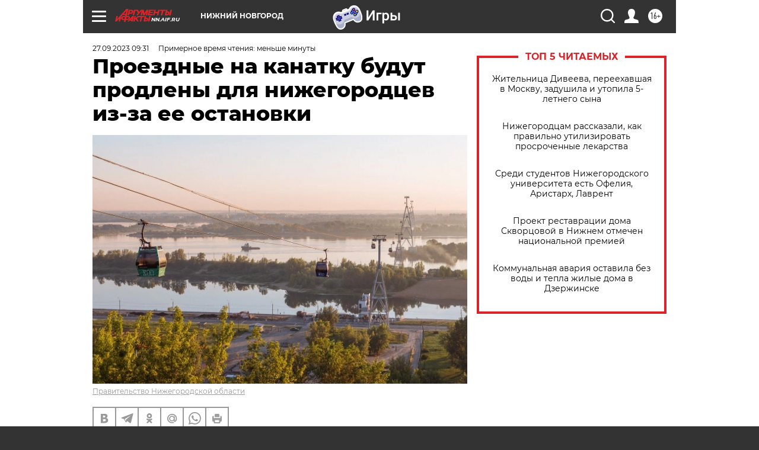

--- FILE ---
content_type: text/html
request_url: https://tns-counter.ru/nc01a**R%3Eundefined*aif_ru/ru/UTF-8/tmsec=aif_ru/171656688***
body_size: -71
content:
41A76D356976292DX1769351469:41A76D356976292DX1769351469

--- FILE ---
content_type: application/javascript
request_url: https://smi2.ru/counter/settings?payload=CIyLAhiItsOsvzM6JDYxNDJkNGM4LWRlYWQtNGZiYy1hM2YzLTU0NTc3ZjNhNjUzOQ&cb=_callbacks____0mktu6lr9
body_size: 1509
content:
_callbacks____0mktu6lr9("[base64]");